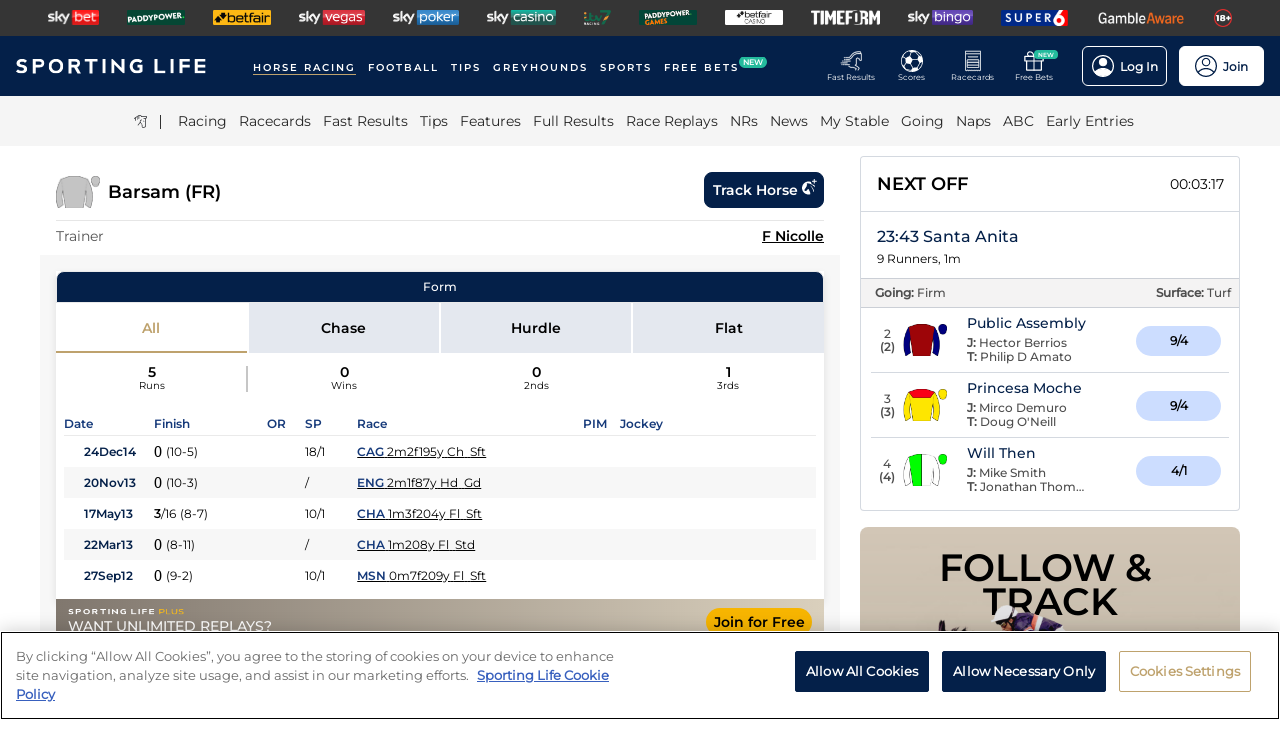

--- FILE ---
content_type: image/svg+xml
request_url: https://www.sportinglife.com/img/nav/buttons/burger.svg
body_size: 381
content:
<?xml version="1.0" encoding="UTF-8" standalone="no"?><!DOCTYPE svg PUBLIC "-//W3C//DTD SVG 1.1//EN" "http://www.w3.org/Graphics/SVG/1.1/DTD/svg11.dtd"><svg width="100%" height="100%" viewBox="0 0 20 20" version="1.1" xmlns="http://www.w3.org/2000/svg" xmlns:xlink="http://www.w3.org/1999/xlink" xml:space="preserve" xmlns:serif="http://www.serif.com/" style="fill-rule:evenodd;clip-rule:evenodd;stroke-linejoin:round;stroke-miterlimit:2;"><g><path d="M19.369,2.727l-18.744,0c-0.345,0 -0.625,-0.61 -0.625,-1.363c-0,-0.753 0.28,-1.364 0.625,-1.364l18.744,0c0.345,0 0.625,0.611 0.625,1.364c-0,0.752 -0.28,1.363 -0.625,1.363Zm-18.738,5.909l18.744,0.001c0.345,0 0.625,0.61 0.625,1.363c0,0.753 -0.28,1.364 -0.625,1.364l-18.744,0c-0.345,0.001 -0.625,-0.609 -0.625,-1.364c0,-0.752 0.28,-1.363 0.625,-1.363l0,-0.001Zm-0.002,8.636l18.721,0c0.347,0 0.629,0.61 0.629,1.363c-0,0.753 -0.282,1.364 -0.628,1.364l-18.723,0c-0.346,0 -0.628,-0.611 -0.628,-1.364c-0,-0.752 0.282,-1.363 0.629,-1.363Z" style="fill:#fff;fill-rule:nonzero;"/></g></svg>